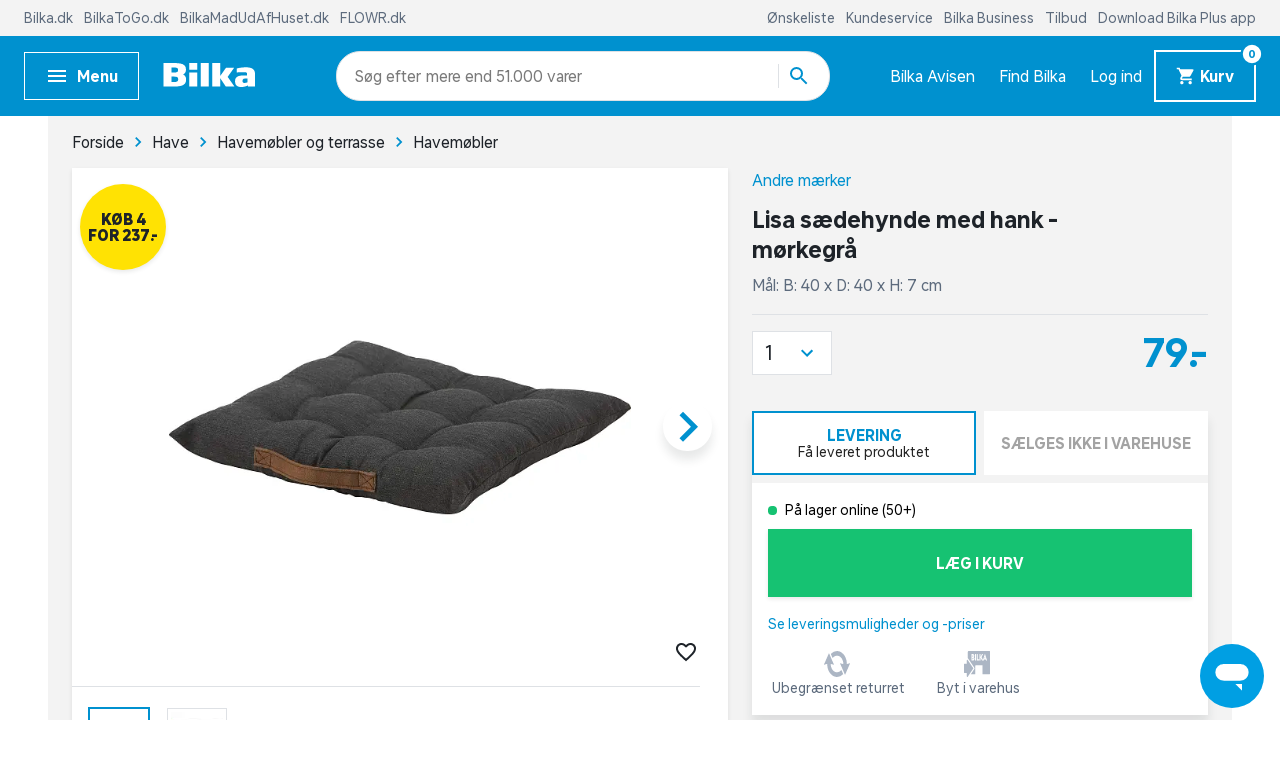

--- FILE ---
content_type: text/html; charset=UTF-8
request_url: https://www.bilka.dk/produkter/lisa-saedehynde-med-hank-moerkegraa/100551276/
body_size: 10817
content:
<!doctype html>
<html data-n-head-ssr lang="da" data-n-head="%7B%22lang%22:%7B%22ssr%22:%22da%22%7D%7D">
  <head>
    <title>Lisa sædehynde med hank - mørkegrå | Køb på Bilka.dk!</title><meta data-n-head="ssr" charset="utf-8"><meta data-n-head="ssr" httpequiv="X-UA-Compatible" content="IE=edge"><meta data-n-head="ssr" name="viewport" content="width=device-width,initial-scale=1"><meta data-n-head="ssr" name="google-site-verification" content="j90JU_zSBDVrh3a1i3d8y0h2YPoXXLZmqoErfpsQzJs"><meta data-n-head="ssr" data-hid="metaDescription" name="description" content="Køb Lisa sædehynde med hank - mørkegrå To-go hynden er til dig, som godt kan lide at . | Bilka.dk – masser af gode tilbud"><meta data-n-head="ssr" data-hid="ogTitle" property="og:title" content="Lisa sædehynde med hank - mørkegrå | Køb på Bilka.dk!"><meta data-n-head="ssr" data-hid="ogDescription" property="og:description" content="Køb Lisa sædehynde med hank - mørkegrå To-go hynden er til dig, som godt kan lide at . | Bilka.dk – masser af gode tilbud"><meta data-n-head="ssr" data-hid="ogImage" property="og:image" content="https://digitalassets.sallinggroup.com/image/upload/e_trim/b_white,c_pad,e_sharpen:80,f_auto,q_auto,w_464,h_464/23b19750-8f31-4a45-9211-6eab06c31da5?w=1200&ar=1.9:1&fit=crop&auto=format&fm=jpg"><link data-n-head="ssr" rel="apple-touch-icon" type="image/" href="/img/icons/apple-touch-icon.png"><link data-n-head="ssr" rel="icon" type="image/png" sizes="32x32" href="/img/icons/favicon-32x32.png"><link data-n-head="ssr" rel="icon" type="image/png" sizes="16x16" href="/img/icons/favicon-16x16.png"><link data-n-head="ssr" rel="icon" href="/favicon.ico"><link data-n-head="ssr" rel="preload" as="style" href="/fonts/fonts.css"><link data-n-head="ssr" rel="stylesheet" href="/fonts/fonts.css"><link data-n-head="ssr" rel="preload" as="font" href="/fonts/BilkaUISansVF.woff2" type="font/woff2" crossorigin="anonymous"><link data-n-head="ssr" rel="preload" as="font" href="/fonts/icons.woff2" type="font/woff2" crossorigin="anonymous"><link data-n-head="ssr" rel="canonical" href="https://www.bilka.dk/produkter/lisa-saedehynde-med-hank-moerkegraa/100551276/"><script data-n-head="ssr" data-hid="googleTagManager">!function(e,t,a,g){e[g]=e[g]||[],e[g].push({"gtm.start":(new Date).getTime(),event:"gtm.js"});e=t.getElementsByTagName(a)[0],g=t.createElement(a);g.async=!0,g.src="https://www.googletagmanager.com/gtm.js?id=GTM-K8NLS4G&gtm_auth=IHjAu7O70yEtg5bt8XNm0A&gtm_preview=env-2&gtm_cookies_win=x",e.parentNode.insertBefore(g,e)}(window,document,"script","dataLayer")</script><script data-n-head="ssr" async id="CookieConsent" type="text/javascript" src="https://policy.app.cookieinformation.com/uc.js" data-culture="DA" data-gcm-version="2.0"></script><script data-n-head="ssr" type="text/javascript" src="/browser.js" defer></script><script data-n-head="ssr" type="text/javascript" src="/errorHandler.js" defer></script><script data-n-head="ssr" data-hid="testVariant">window.testVariant="original"</script><noscript data-n-head="ssr" data-hid="noScriptGtm"><iframe src="https://www.googletagmanager.com/ns.html?id=GTM-K8NLS4G&gtm_auth=IHjAu7O70yEtg5bt8XNm0A&gtm_preview=env-2&gtm_cookies_win=x" height="0" width="0" style="display:none;visibility:hidden"></iframe></noscript><noscript data-n-head="ssr" data-hid="noScriptMessage"><strong>We're sorry but bilka doesn't work properly without JavaScript enabled. Please enable it to continue.</strong></noscript><link rel="stylesheet" href="/_nuxt/vendors.app.css"><link rel="stylesheet" href="/_nuxt/app.css"><link rel="stylesheet" href="/_nuxt/product.css">
  </head>
  <body>
    <div data-server-rendered="true" id="__nuxt"><!----><div id="__layout"><div data-app="true" id="app" class="v-application v-application--is-ltr theme--light" data-v-2d173b1b><div class="v-application--wrap"><header class="d-flex flex-column" data-v-da1b48b6><div class="eyebrow-menu d-none d-lg-flex" data-v-da1b48b6><!----></div> <div class="header-content" data-v-da1b48b6><div class="container header-row d-flex align-center" data-v-da1b48b6><span class="flex flex-shrink-0 flex-grow-0" data-v-da1b48b6><button type="button" color="primary" text="" class="v-app-bar__nav-icon hidden-lg-and-up menu-toggle-mobile v-btn v-btn--flat v-btn--icon v-btn--round v-btn--text theme--light v-size--default primary--text" data-v-da1b48b6><span class="v-btn__content"><svg xmlns="http://www.w3.org/2000/svg" class="icon sprite-icons icon icon-color-white" data-v-6bd4c293 data-v-6bd4c293 data-v-da1b48b6><use href="/_nuxt/7ab97543f994d7ed2b8c4f58bb7faad4.svg#i-menu" xlink:href="/_nuxt/7ab97543f994d7ed2b8c4f58bb7faad4.svg#i-menu" data-v-6bd4c293 data-v-6bd4c293></use></svg></span></button> <button type="button" class="bold hidden-md-and-down ml-0 mr-6 menu-toggle-desktop v-btn v-btn--depressed v-btn--flat v-btn--outlined theme--light v-size--small primary--text" data-v-da1b48b6><span class="v-btn__content"><svg xmlns="http://www.w3.org/2000/svg" class="mr-2 menu-icon fixed-width icon sprite-icons icon icon-color-white" data-v-6bd4c293 data-v-6bd4c293 data-v-da1b48b6><use href="/_nuxt/7ab97543f994d7ed2b8c4f58bb7faad4.svg#i-menu" xlink:href="/_nuxt/7ab97543f994d7ed2b8c4f58bb7faad4.svg#i-menu" data-v-6bd4c293 data-v-6bd4c293></use></svg> <span class="menu-text" data-v-da1b48b6>
            Menu
          </span></span></button></span> <div class="v-toolbar__title flex flex-shrink-0 flex-grow-0" data-v-da1b48b6 data-v-da1b48b6><a href="/" class="d-block nuxt-link-active" data-v-da1b48b6><img src="/img/bilka-logo--inverted.svg" width="93" height="24.86" data-v-da1b48b6></a></div> <div class="top-header-row-search flex flex-grow-1 flex-shrink-1 mx-xl-12 mx-lg-0 mx-md-4" data-v-da1b48b6><div class="search-field" data-v-35a305f0 data-v-da1b48b6><div class="v-overlay theme--dark" style="z-index:5" data-v-35a305f0><div class="v-overlay__scrim" style="opacity:0;background-color:#212121;border-color:#212121"></div></div> <div class="search-input-wrapper" data-v-6b92540a data-v-35a305f0><div class="search-input" data-v-6b92540a><!----> <input name="search" type="search" aria-label="Søg" aria-autocomplete="both" aria-haspopup="false" role="combobox" placeholder="Søg efter" autocomplete="off" class="search-input-field" style="min-width:71px" data-v-6b92540a> <div class="animated-search-input-labels d-flex" data-v-6314f169 data-v-6b92540a><div class="list-wrapper" data-v-6314f169><ol class="pa-0" data-v-6314f169><li class="label label__animated" data-v-6314f169><span data-v-6314f169>produkter</span></li> <li class="label label__animated" data-v-6314f169><span data-v-6314f169>kategorier</span></li> <li class="label label__animated" data-v-6314f169><span data-v-6314f169>
          mere end 51.000 varer</span></li></ol></div></div> <!----> <div class="search-input-append" data-v-6b92540a><button data-v-6b92540a data-v-35a305f0><svg xmlns="http://www.w3.org/2000/svg" class="icon sprite-icons icon icon-color-primary" data-v-6bd4c293 data-v-6bd4c293 data-v-35a305f0><use href="/_nuxt/7ab97543f994d7ed2b8c4f58bb7faad4.svg#i-search" xlink:href="/_nuxt/7ab97543f994d7ed2b8c4f58bb7faad4.svg#i-search" data-v-6bd4c293 data-v-6bd4c293></use></svg></button></div></div> <!----></div></div></div> <div class="hidden-lg-and-up navigation-phone flex flex-grow-0 flex-shrink-0" data-v-da1b48b6><span class="hidden-lg-and-up" data-v-da1b48b6><button type="button" class="v-btn v-btn--flat v-btn--icon v-btn--round theme--light v-size--default" data-v-da1b48b6><span class="v-btn__content"><svg xmlns="http://www.w3.org/2000/svg" class="icon sprite-icons icon icon-color-white" data-v-6bd4c293 data-v-6bd4c293 data-v-da1b48b6><use href="/_nuxt/7ab97543f994d7ed2b8c4f58bb7faad4.svg#i-favorite" xlink:href="/_nuxt/7ab97543f994d7ed2b8c4f58bb7faad4.svg#i-favorite" data-v-6bd4c293 data-v-6bd4c293></use></svg></span></button></span> <a href="/bilkaavisen/" class="hidden-lg-and-down v-btn v-btn--flat v-btn--icon v-btn--round v-btn--router theme--light v-size--default" data-v-da1b48b6><span class="v-btn__content"><svg xmlns="http://www.w3.org/2000/svg" class="icon sprite-icons icon icon-color-white" data-v-6bd4c293 data-v-6bd4c293 data-v-da1b48b6><use href="/_nuxt/7ab97543f994d7ed2b8c4f58bb7faad4.svg#i-import-contacts" xlink:href="/_nuxt/7ab97543f994d7ed2b8c4f58bb7faad4.svg#i-import-contacts" data-v-6bd4c293 data-v-6bd4c293></use></svg></span></a> <a href="/kundeservice/info/find-din-bilka/c/find-din-bilka/" class="hidden-lg-and-down v-btn v-btn--flat v-btn--icon v-btn--round v-btn--router theme--light v-size--default" data-v-da1b48b6><span class="v-btn__content"><svg xmlns="http://www.w3.org/2000/svg" class="icon sprite-icons icon icon-color-white" data-v-6bd4c293 data-v-6bd4c293 data-v-da1b48b6><use href="/_nuxt/7ab97543f994d7ed2b8c4f58bb7faad4.svg#i-place" xlink:href="/_nuxt/7ab97543f994d7ed2b8c4f58bb7faad4.svg#i-place" data-v-6bd4c293 data-v-6bd4c293></use></svg></span></a> <a href="/signin" class="v-btn v-btn--flat v-btn--icon v-btn--round v-btn--router theme--light v-size--default" data-v-da1b48b6><span class="v-btn__content"><svg xmlns="http://www.w3.org/2000/svg" class="icon sprite-icons icon icon-color-white" data-v-6bd4c293 data-v-6bd4c293 data-v-da1b48b6><use href="/_nuxt/7ab97543f994d7ed2b8c4f58bb7faad4.svg#i-person" xlink:href="/_nuxt/7ab97543f994d7ed2b8c4f58bb7faad4.svg#i-person" data-v-6bd4c293 data-v-6bd4c293></use></svg></span></a> <span class="v-badge v-badge--bordered v-badge--overlap theme--light" data-v-da1b48b6> <a href="/kurv" class="v-btn v-btn--flat v-btn--icon v-btn--round v-btn--router v-btn--text theme--light v-size--default" data-v-da1b48b6><span class="v-btn__content"><svg xmlns="http://www.w3.org/2000/svg" class="icon sprite-icons icon icon-color-white" data-v-6bd4c293 data-v-6bd4c293 data-v-da1b48b6><use href="/_nuxt/7ab97543f994d7ed2b8c4f58bb7faad4.svg#i-shopping-cart" xlink:href="/_nuxt/7ab97543f994d7ed2b8c4f58bb7faad4.svg#i-shopping-cart" data-v-6bd4c293 data-v-6bd4c293></use></svg></span></a><span class="v-badge__wrapper"><span aria-atomic="true" aria-label="Badge" aria-live="polite" role="status" class="v-badge__badge white" style="bottom:calc(100% - 20px);left:calc(100% - 12px);right:auto;top:auto"><span class="cart-length" data-v-da1b48b6>0</span></span></span></span></div> <div class="hidden-lg-and-down navigation-desktop flex flex-grow-0 flex-shrink-0 align-center d-lg-flex" data-v-da1b48b6><div class="d-flex" data-v-da1b48b6><a href="/bilkaavisen/" class="link" data-v-da1b48b6>
            Bilka Avisen
          </a> <a href="/kundeservice/info/find-din-bilka/c/find-din-bilka/" class="link" data-v-da1b48b6>
            Find Bilka
          </a> <a href="/signin" class="link" data-v-da1b48b6>
            Log ind
          </a></div> <span class="v-badge hidden-md-and-down cart-button-desktop v-badge--bordered v-badge--overlap theme--light" data-v-da1b48b6> <a href="/kurv" class="bold mr-0 cart-button v-btn v-btn--depressed v-btn--router theme--light v-size--small primary" data-v-da1b48b6><span class="v-btn__content"><svg xmlns="http://www.w3.org/2000/svg" class="mr-1 cart-icon fixed-width icon sprite-icons icon icon-color-white" style="width:20px;height:20px" data-v-6bd4c293 data-v-6bd4c293 data-v-da1b48b6><use href="/_nuxt/7ab97543f994d7ed2b8c4f58bb7faad4.svg#i-shopping-cart" xlink:href="/_nuxt/7ab97543f994d7ed2b8c4f58bb7faad4.svg#i-shopping-cart" data-v-6bd4c293 data-v-6bd4c293></use></svg> <span class="cart-button-desktop__text" data-v-da1b48b6>
              Kurv
            </span></span></a><span class="v-badge__wrapper"><span aria-atomic="true" aria-label="Badge" aria-live="polite" role="status" class="v-badge__badge white" style="bottom:calc(100% - 12px);left:calc(100% - 12px);right:auto;top:auto"><span class="cart-length" data-v-da1b48b6>0</span></span></span></span></div></div> <div class="header-row hidden-lg-and-up" data-v-da1b48b6><div class="bottom-header-row-search px-4" data-v-da1b48b6><div class="search-field overlay" data-v-35a305f0 data-v-da1b48b6><div class="v-overlay theme--dark" style="z-index:5" data-v-35a305f0><div class="v-overlay__scrim" style="opacity:0;background-color:#212121;border-color:#212121"></div></div> <div class="search-input-wrapper" data-v-6b92540a data-v-35a305f0><div class="search-input" data-v-6b92540a><!----> <input name="search" type="search" aria-label="Søg" aria-autocomplete="both" aria-haspopup="false" role="combobox" placeholder="Søg efter" autocomplete="off" class="search-input-field" style="min-width:71px" data-v-6b92540a> <div class="animated-search-input-labels d-flex" data-v-6314f169 data-v-6b92540a><div class="list-wrapper" data-v-6314f169><ol class="pa-0" data-v-6314f169><li class="label label__animated" data-v-6314f169><span data-v-6314f169>produkter</span></li> <li class="label label__animated" data-v-6314f169><span data-v-6314f169>kategorier</span></li> <li class="label label__animated" data-v-6314f169><span data-v-6314f169>
          mere end 51.000 varer</span></li></ol></div></div> <!----> <div class="search-input-append" data-v-6b92540a><button data-v-6b92540a data-v-35a305f0><svg xmlns="http://www.w3.org/2000/svg" class="icon sprite-icons icon icon-color-primary" data-v-6bd4c293 data-v-6bd4c293 data-v-35a305f0><use href="/_nuxt/7ab97543f994d7ed2b8c4f58bb7faad4.svg#i-search" xlink:href="/_nuxt/7ab97543f994d7ed2b8c4f58bb7faad4.svg#i-search" data-v-6bd4c293 data-v-6bd4c293></use></svg></button></div></div> <!----></div></div></div></div></div> <div id="infobar" class="alerts__wrapper" data-v-ef413962 data-v-da1b48b6></div></header> <div class="fake-header__wrapper" data-v-da1b48b6><div class="fake-header" data-v-da1b48b6></div> <div id="infobar" class="alerts__wrapper" data-v-ef413962 data-v-da1b48b6></div></div> <main class="v-content" style="padding-top:0;padding-right:0;padding-bottom:0;padding-left:0"><div class="v-content__wrap"><div class="container pa-0 container--fluid"><div class="slot-wrapper"><div data-v-74ae88d2 data-v-2d173b1b><div id="product-view" data-v-74ae88d2 data-v-74ae88d2><section class="product-display pb-0" data-v-74ae88d2><div class="container" data-v-74ae88d2><div class="breadcrumbs-container d-flex align-center" data-v-16ea3976 data-v-74ae88d2><ul class="v-breadcrumbs px-0 ma-0 theme--light" data-v-16ea3976><li data-v-16ea3976><a href="/" class="v-breadcrumbs__item"><div data-v-16ea3976>Forside</div></a></li><li class="v-breadcrumbs__divider"><svg xmlns="http://www.w3.org/2000/svg" class="fixed-width divider-icon icon sprite-icons icon icon-color-primary" data-v-6bd4c293 data-v-6bd4c293 data-v-16ea3976><use href="/_nuxt/7ab97543f994d7ed2b8c4f58bb7faad4.svg#i-keyboard-arrow-right" xlink:href="/_nuxt/7ab97543f994d7ed2b8c4f58bb7faad4.svg#i-keyboard-arrow-right" data-v-6bd4c293 data-v-6bd4c293></use></svg></li><li data-v-16ea3976><a href="/c/hus-og-have/" class="v-breadcrumbs__item"><div data-v-16ea3976>Have</div></a></li><li class="v-breadcrumbs__divider"><svg xmlns="http://www.w3.org/2000/svg" class="fixed-width divider-icon icon sprite-icons icon icon-color-primary" data-v-6bd4c293 data-v-6bd4c293 data-v-16ea3976><use href="/_nuxt/7ab97543f994d7ed2b8c4f58bb7faad4.svg#i-keyboard-arrow-right" xlink:href="/_nuxt/7ab97543f994d7ed2b8c4f58bb7faad4.svg#i-keyboard-arrow-right" data-v-6bd4c293 data-v-6bd4c293></use></svg></li><li data-v-16ea3976><a href="/have/havemoebler-og-terrasse/pl/terrasse-og-havemoebler/" class="v-breadcrumbs__item"><div data-v-16ea3976>Havemøbler og terrasse</div></a></li><li class="v-breadcrumbs__divider"><svg xmlns="http://www.w3.org/2000/svg" class="fixed-width divider-icon icon sprite-icons icon icon-color-primary" data-v-6bd4c293 data-v-6bd4c293 data-v-16ea3976><use href="/_nuxt/7ab97543f994d7ed2b8c4f58bb7faad4.svg#i-keyboard-arrow-right" xlink:href="/_nuxt/7ab97543f994d7ed2b8c4f58bb7faad4.svg#i-keyboard-arrow-right" data-v-6bd4c293 data-v-6bd4c293></use></svg></li><li data-v-16ea3976><a href="/have/havemoebler-og-terrasse/havemoebler/pl/havemoebler/" class="v-breadcrumbs__item"><div data-v-16ea3976>Havemøbler</div></a></li></ul> <script type="application/ld+json" data-v-16ea3976>{
  "@context": "https://schema.org",
  "@type": "BreadcrumbList",
  "itemListElement": [
    {
      "@type": "ListItem",
      "position": 1,
      "name": "Forside",
      "item": "https://www.bilka.dk/"
    },
    {
      "@type": "ListItem",
      "position": 2,
      "name": "Have",
      "item": "https://www.bilka.dk/c/hus-og-have/"
    },
    {
      "@type": "ListItem",
      "position": 3,
      "name": "Havemøbler og terrasse",
      "item": "https://www.bilka.dk/have/havemoebler-og-terrasse/pl/terrasse-og-havemoebler/"
    },
    {
      "@type": "ListItem",
      "position": 4,
      "name": "Havemøbler",
      "item": "https://www.bilka.dk/have/havemoebler-og-terrasse/havemoebler/pl/havemoebler/"
    }
  ]
}</script></div> <div class="row" data-v-74ae88d2><div class="col-md-7 col-12" data-v-74ae88d2><div class="no-sm-elevation anti-container-sm v-card v-sheet theme--light" data-v-74ae88d2><div class="stickers ss01-price" data-v-7406ada3 data-v-74ae88d2><!----> <!----></div> <!----> <div class="product-gallery" data-v-f62edb1c data-v-74ae88d2><div class="gallery" data-v-f62edb1c><span class="wishlist-toggle wishlist__container small" data-v-0874865a data-v-f62edb1c><button type="button" class="toggle-btn wishlist-tracking v-btn v-btn--flat v-btn--icon v-btn--round v-btn--text theme--light v-size--x-small" data-v-0874865a><span class="v-btn__content"><svg xmlns="http://www.w3.org/2000/svg" class="wishlist-tracking icon sprite-icons icon icon-color-dark-grey" data-v-6bd4c293 data-v-6bd4c293 data-v-0874865a><use href="/_nuxt/7ab97543f994d7ed2b8c4f58bb7faad4.svg#i-favorite-border" xlink:href="/_nuxt/7ab97543f994d7ed2b8c4f58bb7faad4.svg#i-favorite-border" data-v-6bd4c293 data-v-6bd4c293></use></svg></span></button></span> <div class="swiper carousel swiper-container direction-horizontal gallery-top gallery-top-179997" data-v-1c9ffcb4 data-v-f62edb1c><div class="swiper__wrapper" data-v-1c9ffcb4><div class="swiper-slide d-flex flex-column swiper__item" data-v-1c9ffcb4><div class="inner" data-v-1c9ffcb4><div class="image__wrapper gallery-image gallery-image--horizontal" data-v-2076b066 data-v-179a3083 data-v-f62edb1c><div class="image__sizer" style="padding-bottom:76.923%" data-v-2076b066></div> <div class="image__container contain" data-v-2076b066><picture data-v-2076b066><source srcset="https://digitalassets.sallinggroup.com/image/upload/e_trim:2/w_287,h_287,c_pad,ar_1.3,q_60,f_auto,b_white,e_sharpen:80/23b19750-8f31-4a45-9211-6eab06c31da5, https://digitalassets.sallinggroup.com/image/upload/e_trim:2/w_287,h_287,c_pad,dpr_2.0,ar_1.3,q_40,f_auto,b_white,e_sharpen:80/23b19750-8f31-4a45-9211-6eab06c31da5 2x" media="(max-width: 479px)" data-v-2076b066> <source srcset="https://digitalassets.sallinggroup.com/image/upload/e_trim:2/w_326,h_326,c_pad,ar_1.3,q_60,f_auto,b_white,e_sharpen:80/23b19750-8f31-4a45-9211-6eab06c31da5, https://digitalassets.sallinggroup.com/image/upload/e_trim:2/w_326,h_326,c_pad,dpr_2.0,ar_1.3,q_40,f_auto,b_white,e_sharpen:80/23b19750-8f31-4a45-9211-6eab06c31da5 2x" media="(max-width: 767px)" data-v-2076b066> <source srcset="https://digitalassets.sallinggroup.com/image/upload/e_trim:2/w_372,h_372,c_pad,ar_1.3,q_60,f_auto,b_white,e_sharpen:80/23b19750-8f31-4a45-9211-6eab06c31da5, https://digitalassets.sallinggroup.com/image/upload/e_trim:2/w_372,h_372,c_pad,dpr_2.0,ar_1.3,q_40,f_auto,b_white,e_sharpen:80/23b19750-8f31-4a45-9211-6eab06c31da5 2x" media="(max-width: 991px)" data-v-2076b066> <source srcset="https://digitalassets.sallinggroup.com/image/upload/e_trim:2/w_588,h_588,c_pad,ar_1.3,q_60,f_auto,b_white,e_sharpen:80/23b19750-8f31-4a45-9211-6eab06c31da5, https://digitalassets.sallinggroup.com/image/upload/e_trim:2/w_588,h_588,c_pad,dpr_2.0,ar_1.3,q_40,f_auto,b_white,e_sharpen:80/23b19750-8f31-4a45-9211-6eab06c31da5 2x" media="(max-width: 1199px)" data-v-2076b066> <source srcset="https://digitalassets.sallinggroup.com/image/upload/e_trim:2/w_588,h_588,c_pad,ar_1.3,q_60,f_auto,b_white,e_sharpen:80/23b19750-8f31-4a45-9211-6eab06c31da5, https://digitalassets.sallinggroup.com/image/upload/e_trim:2/w_588,h_588,c_pad,dpr_2.0,ar_1.3,q_40,f_auto,b_white,e_sharpen:80/23b19750-8f31-4a45-9211-6eab06c31da5 2x" media="(min-width: 1200px)" data-v-2076b066> <img src="https://digitalassets.sallinggroup.com/image/upload/e_trim:2/w_287,h_287,c_pad,ar_1.3,q_60,f_auto,b_white,e_sharpen:80/23b19750-8f31-4a45-9211-6eab06c31da5" srcset="https://digitalassets.sallinggroup.com/image/upload/e_trim:2/w_287,h_287,c_pad,ar_1.3,q_60,f_auto,b_white,e_sharpen:80/23b19750-8f31-4a45-9211-6eab06c31da5, https://digitalassets.sallinggroup.com/image/upload/e_trim:2/w_287,h_287,c_pad,dpr_2.0,ar_1.3,q_40,f_auto,b_white,e_sharpen:80/23b19750-8f31-4a45-9211-6eab06c31da5 2x" alt="Lisa sædehynde med hank - mørkegrå" class="image" data-v-2076b066></picture> <!----></div> <!----></div></div></div><div class="swiper-slide d-flex flex-column swiper__item" data-v-1c9ffcb4><div class="inner" data-v-1c9ffcb4><div class="image__wrapper gallery-image gallery-image--horizontal" data-v-2076b066 data-v-179a3083 data-v-f62edb1c><div class="image__sizer" style="padding-bottom:76.923%" data-v-2076b066></div> <div class="image__container contain" data-v-2076b066><picture data-v-2076b066><source srcset="https://digitalassets.sallinggroup.com/image/upload/e_trim:2/w_287,h_287,c_pad,ar_1.3,q_60,f_auto,b_white,e_sharpen:80/42c9ffad-f9c4-4a54-991c-4bfc08c74467, https://digitalassets.sallinggroup.com/image/upload/e_trim:2/w_287,h_287,c_pad,dpr_2.0,ar_1.3,q_40,f_auto,b_white,e_sharpen:80/42c9ffad-f9c4-4a54-991c-4bfc08c74467 2x" media="(max-width: 479px)" data-v-2076b066> <source srcset="https://digitalassets.sallinggroup.com/image/upload/e_trim:2/w_326,h_326,c_pad,ar_1.3,q_60,f_auto,b_white,e_sharpen:80/42c9ffad-f9c4-4a54-991c-4bfc08c74467, https://digitalassets.sallinggroup.com/image/upload/e_trim:2/w_326,h_326,c_pad,dpr_2.0,ar_1.3,q_40,f_auto,b_white,e_sharpen:80/42c9ffad-f9c4-4a54-991c-4bfc08c74467 2x" media="(max-width: 767px)" data-v-2076b066> <source srcset="https://digitalassets.sallinggroup.com/image/upload/e_trim:2/w_372,h_372,c_pad,ar_1.3,q_60,f_auto,b_white,e_sharpen:80/42c9ffad-f9c4-4a54-991c-4bfc08c74467, https://digitalassets.sallinggroup.com/image/upload/e_trim:2/w_372,h_372,c_pad,dpr_2.0,ar_1.3,q_40,f_auto,b_white,e_sharpen:80/42c9ffad-f9c4-4a54-991c-4bfc08c74467 2x" media="(max-width: 991px)" data-v-2076b066> <source srcset="https://digitalassets.sallinggroup.com/image/upload/e_trim:2/w_588,h_588,c_pad,ar_1.3,q_60,f_auto,b_white,e_sharpen:80/42c9ffad-f9c4-4a54-991c-4bfc08c74467, https://digitalassets.sallinggroup.com/image/upload/e_trim:2/w_588,h_588,c_pad,dpr_2.0,ar_1.3,q_40,f_auto,b_white,e_sharpen:80/42c9ffad-f9c4-4a54-991c-4bfc08c74467 2x" media="(max-width: 1199px)" data-v-2076b066> <source srcset="https://digitalassets.sallinggroup.com/image/upload/e_trim:2/w_588,h_588,c_pad,ar_1.3,q_60,f_auto,b_white,e_sharpen:80/42c9ffad-f9c4-4a54-991c-4bfc08c74467, https://digitalassets.sallinggroup.com/image/upload/e_trim:2/w_588,h_588,c_pad,dpr_2.0,ar_1.3,q_40,f_auto,b_white,e_sharpen:80/42c9ffad-f9c4-4a54-991c-4bfc08c74467 2x" media="(min-width: 1200px)" data-v-2076b066> <!----></picture> <!----></div> <!----></div></div></div> </div> <!----> <div slot="button-prev" class="swiper__button-prev navigation-button prev" data-v-1c9ffcb4><i aria-hidden="true" class="v-icon notranslate material-icons material-icons theme--light blue--text" style="font-size:60px" data-v-1c9ffcb4>keyboard_arrow_left</i></div> <div slot="button-next" class="swiper__button-next navigation-button next" data-v-1c9ffcb4><i aria-hidden="true" class="v-icon notranslate material-icons material-icons theme--light blue--text" style="font-size:60px" data-v-1c9ffcb4>keyboard_arrow_right</i></div></div></div> <div class="thumbnails" data-v-f62edb1c><hr role="separator" aria-orientation="horizontal" class="mr-7 hidden-md-and-down v-divider theme--light" data-v-f62edb1c> <div class="thumbnails-container" data-v-f62edb1c><!----> <div class="swiper carousel swiper-container gallery-thumbs image-thumbs hide-controls direction-horizontal images-only" data-v-1c9ffcb4 data-v-f62edb1c><div class="swiper__wrapper" data-v-1c9ffcb4><div class="swiper-slide d-flex flex-column swiper__item" data-v-1c9ffcb4><div class="inner" data-v-1c9ffcb4><div class="thumb-container thumb-container__active" data-v-1c9ffcb4 data-v-f62edb1c><div class="image__wrapper hidden-sm-and-down" data-v-2076b066 data-v-179a3083 data-v-f62edb1c><div class="image__sizer" style="padding-bottom:100%" data-v-2076b066></div> <div class="image__container contain" data-v-2076b066><picture data-v-2076b066><!----> <img src="https://digitalassets.sallinggroup.com/image/upload/e_trim:2/w_70,h_70,c_pad,ar_1,q_60,f_auto,b_white,e_sharpen:80/23b19750-8f31-4a45-9211-6eab06c31da5" srcset="https://digitalassets.sallinggroup.com/image/upload/e_trim:2/w_70,h_70,c_pad,ar_1,q_60,f_auto,b_white,e_sharpen:80/23b19750-8f31-4a45-9211-6eab06c31da5" alt="Lisa sædehynde med hank - mørkegrå" class="image" data-v-2076b066></picture> <!----></div> <!----></div> <div class="mobile-thumb__wrapper hidden-md-and-up" data-v-1c9ffcb4 data-v-f62edb1c><div class="mobile-thumb" data-v-1c9ffcb4 data-v-f62edb1c></div></div></div></div></div><div class="swiper-slide d-flex flex-column swiper__item" data-v-1c9ffcb4><div class="inner" data-v-1c9ffcb4><div class="thumb-container" data-v-1c9ffcb4 data-v-f62edb1c><div class="image__wrapper hidden-sm-and-down" data-v-2076b066 data-v-179a3083 data-v-f62edb1c><div class="image__sizer" style="padding-bottom:100%" data-v-2076b066></div> <div class="image__container contain" data-v-2076b066><picture data-v-2076b066><!----> <img src="https://digitalassets.sallinggroup.com/image/upload/e_trim:2/w_70,h_70,c_pad,ar_1,q_60,f_auto,b_white,e_sharpen:80/42c9ffad-f9c4-4a54-991c-4bfc08c74467" srcset="https://digitalassets.sallinggroup.com/image/upload/e_trim:2/w_70,h_70,c_pad,ar_1,q_60,f_auto,b_white,e_sharpen:80/42c9ffad-f9c4-4a54-991c-4bfc08c74467" alt="Lisa sædehynde med hank - mørkegrå" class="image" data-v-2076b066></picture> <!----></div> <!----></div> <div class="mobile-thumb__wrapper hidden-md-and-up" data-v-1c9ffcb4 data-v-f62edb1c><div class="mobile-thumb" data-v-1c9ffcb4 data-v-f62edb1c></div></div></div></div></div> </div> <!----> <div slot="button-prev" class="swiper__button-prev navigation-button prev" style="display:none" data-v-1c9ffcb4><i aria-hidden="true" class="v-icon notranslate material-icons material-icons theme--light blue--text" style="font-size:60px" data-v-1c9ffcb4>keyboard_arrow_left</i></div> <div slot="button-next" class="swiper__button-next navigation-button next" style="display:none" data-v-1c9ffcb4><i aria-hidden="true" class="v-icon notranslate material-icons material-icons theme--light blue--text" style="font-size:60px" data-v-1c9ffcb4>keyboard_arrow_right</i></div></div> <!----> <!----> <!----> <!----></div></div></div> <div role="dialog" class="v-dialog__container product-dialog" data-v-74ae88d2><!----></div></div> <div class="container hidden-sm-and-down px-0" data-v-32371006 data-v-32371006 data-v-74ae88d2><!----> <div data-v-32371006><div class="panel-wrapper" data-v-32371006><div id="description-anchor" class="product-panel-mobile description-section" data-v-2e20bf17 data-v-32371006><div class="v-item-group theme--light v-expansion-panels" data-v-2e20bf17><div aria-expanded="false" class="v-expansion-panel" data-v-2e20bf17><button type="button" class="v-expansion-panel-header" data-v-2e20bf17>Beskrivelse<div class="v-expansion-panel-header__icon"><i aria-hidden="true" class="v-icon notranslate material-icons theme--light">keyboard_arrow_down</i></div></button> <!----></div></div></div></div></div><div data-v-32371006><div class="panel-wrapper" data-v-32371006><div id="specs-anchor" class="product-panel-mobile" data-v-2e20bf17 data-v-32371006><div class="v-item-group theme--light v-expansion-panels" data-v-2e20bf17><div aria-expanded="false" class="v-expansion-panel" data-v-2e20bf17><button type="button" class="v-expansion-panel-header" data-v-2e20bf17>Specifikationer<div class="v-expansion-panel-header__icon"><i aria-hidden="true" class="v-icon notranslate material-icons theme--light">keyboard_arrow_down</i></div></button> <!----></div></div></div></div></div></div></div> <div class="product-details-wrapper pl-md-4 col-md-5 col-12" data-v-74ae88d2><div id="product-view-details" class="product-details px-0" data-v-017a0896 data-v-74ae88d2><div class="product-details-top" data-v-017a0896><div class="brand mb-2 mb-lg-3 d-flex justify-space-between" data-v-017a0896><div data-v-017a0896>
        Andre mærker
      </div></div> <h1 class="product__headline d-block" data-v-017a0896>Lisa sædehynde med hank - mørkegrå</h1> <div class="summary mt-2" data-v-017a0896><div class="summary__text grey--text font-weight-regular" data-v-017a0896>Mål: B: 40 x D: 40 x H: 7 cm</div></div> <!----> <div data-v-b1665ece data-v-017a0896><!----> </div> <!----> <!----> <!----></div> <!----><!----><!----><!----><!----><!----><!----> <!----></div></div></div></div></section> <section class="content pb-2 product-view__content" data-v-74ae88d2><!----> <!----> <div class="container hidden-md-and-up" data-v-32371006 data-v-32371006 data-v-74ae88d2><div class="tabs" data-v-32371006><div class="tabs__header d-flex" data-v-32371006><span id="description-anchor" class="h3 tabs__button tabs__title py-4 px-6 font-weight-regular tabs__title--active" data-v-32371006>
        Beskrivelse
      </span><span id="specs-anchor" class="h3 tabs__button tabs__title py-4 px-6 font-weight-regular" data-v-32371006>
        Specifikationer
      </span></div></div> <div data-v-32371006><div class="panel-wrapper" data-v-32371006><div id="description-anchor" class="product-panel-desktop description-section" data-v-2e20bf17 data-v-32371006><div class="title mb-4 mb-lg-8" data-v-2e20bf17><h2 class="product-panel-desktop__headline primary--text" data-v-2e20bf17>
      Beskrivelse
    </h2></div> <div data-v-2e20bf17><div class="product-panel-slot" style="height:400px" data-v-2e20bf17><div class="description-wrapper description" data-v-0be09966 data-v-32371006><div class="trimmed gradient-footer" data-v-0be09966><div class="description" data-v-0be09966>To-go hynden er til dig, som godt kan lide at være på farten. Med denne praktiske hynde med hank er det nemt lige at snuppe den, når man skal ud af døren. Hynden kan for eksempel tages med for at øge komforten på en skovtur, picnic eller grilltur på stranden.<br><br><b>Mål:</b><br>B: 40 x D: 40 x H: 7 cm<br><br><b>Polyester</b><br>Polyester er et syntetisk materiale, der kan tage form som uld og viskoselignende stoffer. På trods af, at polyester er et plastikprodukt, har det store fordele i anvendelsen, da stoffet hverken krøller eller krymper. Ikke mindst forlænger polyesteren faktisk holdbarheden for stoffet.<br><br><b>Vedligeholdelse polyester:</b><br>• Undgå statisk elektricitet ved at spraye stoffet med en blanding af vand og skyllemiddel. Du kan også med fordel bruge lidt skyllemiddel, når stoffet vaskes.<br>• De fleste pletter kan fjernes med lunkent vand eventuelt tilsat lidt opvaskemiddel. Undgå gennemvædning og benyt altid en ren bomuldsklud. Fjern altid pletten hurtigst muligt, inden den er trængt ind i fibrene. Polyester kan vaskes ved helt op til 40/60 ºC i hånden.</div> <!----></div> <div class="d-flex justify-center align-center primary--text expand-button" data-v-0be09966><span data-v-0be09966>Læs mere</span> <svg xmlns="http://www.w3.org/2000/svg" class="icon sprite-icons icon icon-color-primary" data-v-6bd4c293 data-v-6bd4c293 data-v-0be09966><use href="/_nuxt/7ab97543f994d7ed2b8c4f58bb7faad4.svg#i-keyboard-arrow-down" xlink:href="/_nuxt/7ab97543f994d7ed2b8c4f58bb7faad4.svg#i-keyboard-arrow-down" data-v-6bd4c293 data-v-6bd4c293></use></svg></div></div></div> <div class="d-flex justify-center align-center primary--text expand-button" data-v-2e20bf17><span data-v-2e20bf17>Se mere</span> <svg xmlns="http://www.w3.org/2000/svg" class="icon sprite-icons icon icon-color-primary" data-v-6bd4c293 data-v-6bd4c293 data-v-2e20bf17><use href="/_nuxt/7ab97543f994d7ed2b8c4f58bb7faad4.svg#i-keyboard-arrow-down" xlink:href="/_nuxt/7ab97543f994d7ed2b8c4f58bb7faad4.svg#i-keyboard-arrow-down" data-v-6bd4c293 data-v-6bd4c293></use></svg></div></div></div></div></div><div data-v-32371006><div class="panel-wrapper" data-v-32371006><div id="specs-anchor" class="product-panel-desktop" style="display:none" data-v-2e20bf17 data-v-32371006><div class="title mb-4 mb-lg-8" data-v-2e20bf17><h2 class="product-panel-desktop__headline primary--text" data-v-2e20bf17>
      Specifikationer
    </h2></div> <div data-v-2e20bf17><div class="product-panel-slot" style="height:400px" data-v-2e20bf17><div class="specs-wrapper" data-v-1dfc3458 data-v-32371006><div class="specification-table" data-v-1dfc3458><div class="v-data-table table theme--light" data-v-1dfc3458><div class="v-data-table__wrapper"><table><tbody data-v-1dfc3458><tr data-v-1dfc3458><td class="label" data-v-1dfc3458>ID</td> <td class="value" data-v-1dfc3458><span data-v-1dfc3458>90911251-EA</span> <span data-v-1dfc3458></span></td></tr><tr data-v-1dfc3458><td class="label" data-v-1dfc3458>Varenummer</td> <td class="value" data-v-1dfc3458><span data-v-1dfc3458>100551276</span> <span data-v-1dfc3458></span></td></tr><tr data-v-1dfc3458><td class="label" data-v-1dfc3458>Fabrikantens adresse</td> <td class="value" data-v-1dfc3458><span data-v-1dfc3458>ul. Turecka 36, 62-709 Malanów</span> <span data-v-1dfc3458></span></td></tr><tr data-v-1dfc3458><td class="label" data-v-1dfc3458>Fabrikantens navn</td> <td class="value" data-v-1dfc3458><span data-v-1dfc3458>Sun Garden Polska Sp. z o.o.sp.k.</span> <span data-v-1dfc3458></span></td></tr><tr data-v-1dfc3458><td class="label" data-v-1dfc3458>Fabrikantens webadresse</td> <td class="value" data-v-1dfc3458><span data-v-1dfc3458>www.sun-garden.eu</span> <span data-v-1dfc3458></span></td></tr></tbody></table></div></div> <!----></div></div></div> <div class="d-flex justify-center align-center primary--text expand-button" data-v-2e20bf17><span data-v-2e20bf17>Se mere</span> <svg xmlns="http://www.w3.org/2000/svg" class="icon sprite-icons icon icon-color-primary" data-v-6bd4c293 data-v-6bd4c293 data-v-2e20bf17><use href="/_nuxt/7ab97543f994d7ed2b8c4f58bb7faad4.svg#i-keyboard-arrow-down" xlink:href="/_nuxt/7ab97543f994d7ed2b8c4f58bb7faad4.svg#i-keyboard-arrow-down" data-v-6bd4c293 data-v-6bd4c293></use></svg></div></div></div></div></div></div></section> <section class="content-components" data-v-74ae88d2><!----> <!----> <!----></section> <div data-v-74ae88d2><script type="application/ld+json">{
  "@context": "https://schema.org",
  "@type": "Product",
  "sku": "90911251-EA",
  "gtin13": "5900246459868",
  "name": "Lisa sædehynde med hank - mørkegrå",
  "brand": "Andre mærker",
  "image": [
    "https://digitalassets.sallinggroup.com/image/upload/e_trim/b_white,c_pad,e_sharpen:80,f_auto,q_auto,w_464,h_464/23b19750-8f31-4a45-9211-6eab06c31da5",
    "https://digitalassets.sallinggroup.com/image/upload/e_trim/b_white,c_pad,e_sharpen:80,f_auto,q_auto,w_464,h_464/42c9ffad-f9c4-4a54-991c-4bfc08c74467"
  ],
  "description": "Mål: B: 40 x D: 40 x H: 7 cm",
  "offers": {
    "@type": "Offer",
    "availability": "https://schema.org/InStock",
    "url": "https://www.bilka.dk/produkter/lisa-saedehynde-med-hank-moerkegraa/100551276/",
    "price": 79,
    "priceCurrency": "DKK"
  }
}</script></div></div> <!----></div></div></div></div></main> <!----> <!----> <div class="notification-drawer" data-v-342553f6 data-v-8734964a><!----> <nav class="drawer-dialog__outer-container v-navigation-drawer v-navigation-drawer--close v-navigation-drawer--fixed v-navigation-drawer--is-mobile v-navigation-drawer--right v-navigation-drawer--temporary theme--light" style="height:100vh;top:0;transform:translateX(100%);width:612px" data-v-342553f6><div class="v-navigation-drawer__content"><div class="d-flex fill-height" data-v-342553f6><!----> <div class="drawer-dialog__wrapper d-flex flex-column" data-v-342553f6><div align="end" class="drawer-dialog__spacing justify-space-between d-flex pt-6 pb-2" data-v-342553f6><div class="d-flex align-end flex" data-v-342553f6><div data-v-342553f6><div class="d-flex grey--text" data-v-342553f6></div> <h2 class="text-left" data-v-342553f6>null varer tilføjet</h2></div> <a href="/kurv" class="px-4 display link" data-v-342553f6>0 totalt i kurven</a></div> <!----> <button type="button" class="close-button v-btn v-btn--flat v-btn--icon v-btn--round theme--dark v-size--default" data-v-342553f6><span class="v-btn__content"><svg xmlns="http://www.w3.org/2000/svg" class="icon sprite-icons icon icon-color-black" data-v-6bd4c293 data-v-6bd4c293 data-v-342553f6><use href="/_nuxt/7ab97543f994d7ed2b8c4f58bb7faad4.svg#i-close" xlink:href="/_nuxt/7ab97543f994d7ed2b8c4f58bb7faad4.svg#i-close" data-v-6bd4c293 data-v-6bd4c293></use></svg></span></button></div> <hr role="separator" aria-orientation="horizontal" class="mr-7 v-divider theme--light mb-6" data-v-342553f6> <div class="drawer-dialog__spacing slot pb-6 d-flex flex-column overflow" data-v-342553f6><!----> <div class="mt-3 ml-n7 mr-6" data-v-8734964a><hr role="separator" aria-orientation="horizontal" class="v-divider theme--light" data-v-8734964a></div> <!----> <div class="py-2" data-v-8734964a><div class="d-flex justify-center summary-text pb-4" data-v-8734964a><span class="products-in-cart" data-v-8734964a>0 produkter i kurven</span> <span class="px-1" data-v-8734964a>Total 0,00</span></div> <button type="button" id="notification-action-btn" class="xl success square ma-0 v-btn v-btn--block v-btn--depressed theme--light v-size--default" data-v-8734964a><span class="v-btn__content">
      Til kurven
    </span></button></div> <!----> <!----></div> <!----></div></div></div><div class="v-navigation-drawer__border"></div></nav></div> <div data-v-342553f6><!----> <nav class="drawer-dialog__outer-container v-navigation-drawer v-navigation-drawer--close v-navigation-drawer--fixed v-navigation-drawer--is-mobile v-navigation-drawer--right v-navigation-drawer--temporary theme--light" style="height:100vh;top:0;transform:translateX(100%);width:612px" data-v-342553f6><div class="v-navigation-drawer__content"><div class="d-flex fill-height" data-v-342553f6><!----> <div class="drawer-dialog__wrapper d-flex flex-column" data-v-342553f6><div align="end" class="drawer-dialog__spacing justify-space-between d-flex pt-6 pb-2" data-v-342553f6><div class="d-flex align-end flex" data-v-342553f6><div data-v-342553f6><div class="d-flex grey--text" data-v-342553f6></div> <h2 class="text-left" data-v-342553f6>Leveringsmuligheder</h2></div> <!----></div> <!----> <button type="button" class="close-button v-btn v-btn--flat v-btn--icon v-btn--round theme--dark v-size--default" data-v-342553f6><span class="v-btn__content"><svg xmlns="http://www.w3.org/2000/svg" class="icon sprite-icons icon icon-color-black" data-v-6bd4c293 data-v-6bd4c293 data-v-342553f6><use href="/_nuxt/7ab97543f994d7ed2b8c4f58bb7faad4.svg#i-close" xlink:href="/_nuxt/7ab97543f994d7ed2b8c4f58bb7faad4.svg#i-close" data-v-6bd4c293 data-v-6bd4c293></use></svg></span></button></div> <hr role="separator" aria-orientation="horizontal" class="mr-7 v-divider theme--light mb-6" data-v-342553f6> <div class="drawer-dialog__spacing slot pb-6 d-flex flex-column overflow" data-v-342553f6></div> <!----></div></div></div><div class="v-navigation-drawer__border"></div></nav></div> <div role="dialog" class="v-dialog__container" data-v-d383ea22><!----></div> <div data-v-342553f6><!----> <nav class="drawer-dialog__outer-container v-navigation-drawer v-navigation-drawer--close v-navigation-drawer--fixed v-navigation-drawer--right v-navigation-drawer--temporary theme--light" style="height:100vh;top:0;transform:translateX(100%);width:1428px" data-v-342553f6><div class="v-navigation-drawer__content"><div class="d-flex fill-height" data-v-342553f6><!----> <div class="drawer-dialog__wrapper d-flex flex-column" data-v-342553f6><div align="end" class="drawer-dialog__spacing justify-space-between d-flex pt-6" data-v-342553f6><div class="d-flex align-end flex" data-v-342553f6><div data-v-342553f6><div class="d-flex grey--text" data-v-342553f6></div> <h2 class="text-left" data-v-342553f6>Lagerstatus</h2></div> <!----></div> <!----> <button type="button" class="close-button v-btn v-btn--flat v-btn--icon v-btn--round theme--dark v-size--default" data-v-342553f6><span class="v-btn__content"><svg xmlns="http://www.w3.org/2000/svg" class="icon sprite-icons icon icon-color-black" data-v-6bd4c293 data-v-6bd4c293 data-v-342553f6><use href="/_nuxt/7ab97543f994d7ed2b8c4f58bb7faad4.svg#i-close" xlink:href="/_nuxt/7ab97543f994d7ed2b8c4f58bb7faad4.svg#i-close" data-v-6bd4c293 data-v-6bd4c293></use></svg></span></button></div> <hr role="separator" aria-orientation="horizontal" class="mr-7 v-divider theme--light" data-v-342553f6> <div class="drawer-dialog__spacing slot pb-6 d-flex flex-column overflow pa-0" data-v-342553f6></div> <!----></div></div></div><div class="v-navigation-drawer__border"></div></nav></div> <div data-v-342553f6 data-v-6ce9d5ac><!----> <nav class="drawer-dialog__outer-container v-navigation-drawer v-navigation-drawer--close v-navigation-drawer--fixed v-navigation-drawer--right v-navigation-drawer--temporary theme--light" style="height:100vh;top:0;transform:translateX(100%);width:1428px" data-v-342553f6><div class="v-navigation-drawer__content"><div class="d-flex fill-height" data-v-342553f6><!----> <div class="drawer-dialog__wrapper d-flex flex-column" data-v-342553f6><div align="end" class="drawer-dialog__spacing justify-space-between d-flex pt-6" data-v-342553f6><div class="d-flex align-end flex" data-v-342553f6><div data-v-342553f6><div class="d-flex grey--text" data-v-342553f6></div> <h2 class="text-left" data-v-342553f6>Vælg varehus</h2></div> <!----></div> <!----> <button type="button" class="close-button v-btn v-btn--flat v-btn--icon v-btn--round theme--dark v-size--default" data-v-342553f6><span class="v-btn__content"><svg xmlns="http://www.w3.org/2000/svg" class="icon sprite-icons icon icon-color-black" data-v-6bd4c293 data-v-6bd4c293 data-v-342553f6><use href="/_nuxt/7ab97543f994d7ed2b8c4f58bb7faad4.svg#i-close" xlink:href="/_nuxt/7ab97543f994d7ed2b8c4f58bb7faad4.svg#i-close" data-v-6bd4c293 data-v-6bd4c293></use></svg></span></button></div> <hr role="separator" aria-orientation="horizontal" class="mr-7 v-divider theme--light" data-v-342553f6> <div class="drawer-dialog__spacing slot pb-6 d-flex flex-column overflow pa-0" data-v-342553f6></div> <!----></div></div></div><div class="v-navigation-drawer__border"></div></nav></div> <div data-v-342553f6><!----> <nav class="drawer-dialog__outer-container v-navigation-drawer v-navigation-drawer--close v-navigation-drawer--fixed v-navigation-drawer--right v-navigation-drawer--temporary theme--light" style="height:100vh;top:0;transform:translateX(100%);width:612px" data-v-342553f6><div class="v-navigation-drawer__content"><div class="d-flex fill-height" data-v-342553f6><!----> <div class="drawer-dialog__wrapper d-flex flex-column" data-v-342553f6><div align="end" class="drawer-dialog__spacing justify-space-between d-flex pt-6 pb-2" data-v-342553f6><div class="d-flex align-end flex" data-v-342553f6><div data-v-342553f6><div class="d-flex grey--text" data-v-342553f6></div> <h2 class="text-left" data-v-342553f6>Handler Som</h2></div> <!----></div> <!----> <button type="button" class="close-button v-btn v-btn--flat v-btn--icon v-btn--round theme--dark v-size--default" data-v-342553f6><span class="v-btn__content"><svg xmlns="http://www.w3.org/2000/svg" class="icon sprite-icons icon icon-color-black" data-v-6bd4c293 data-v-6bd4c293 data-v-342553f6><use href="/_nuxt/7ab97543f994d7ed2b8c4f58bb7faad4.svg#i-close" xlink:href="/_nuxt/7ab97543f994d7ed2b8c4f58bb7faad4.svg#i-close" data-v-6bd4c293 data-v-6bd4c293></use></svg></span></button></div> <hr role="separator" aria-orientation="horizontal" class="mr-7 v-divider theme--light mb-6" data-v-342553f6> <div class="drawer-dialog__spacing slot pb-6 d-flex flex-column overflow" data-v-342553f6></div> <!----></div></div></div><div class="v-navigation-drawer__border"></div></nav></div> <div data-v-342553f6 data-v-bb4ccb94><!----> <nav class="drawer-dialog__outer-container v-navigation-drawer v-navigation-drawer--close v-navigation-drawer--fixed v-navigation-drawer--right v-navigation-drawer--temporary theme--light" style="height:100vh;top:0;transform:translateX(100%);width:612px" data-v-342553f6><div class="v-navigation-drawer__content"><div class="d-flex fill-height" data-v-342553f6><!----> <div class="drawer-dialog__wrapper d-flex flex-column" data-v-342553f6><div align="end" class="drawer-dialog__spacing justify-space-between d-flex pt-6" data-v-342553f6><div class="d-flex align-end flex" data-v-342553f6><div data-v-342553f6><div class="d-flex grey--text" data-v-342553f6><div data-v-bb4ccb94>
    For at lave en ønskeliste
  </div></div> <h2 class="text-left" data-v-342553f6>Log ind eller opret bruger</h2></div> <!----></div> <!----> <button type="button" class="close-button v-btn v-btn--flat v-btn--icon v-btn--round theme--dark v-size--default" data-v-342553f6><span class="v-btn__content"><svg xmlns="http://www.w3.org/2000/svg" class="icon sprite-icons icon icon-color-black" data-v-6bd4c293 data-v-6bd4c293 data-v-342553f6><use href="/_nuxt/7ab97543f994d7ed2b8c4f58bb7faad4.svg#i-close" xlink:href="/_nuxt/7ab97543f994d7ed2b8c4f58bb7faad4.svg#i-close" data-v-6bd4c293 data-v-6bd4c293></use></svg></span></button></div> <hr role="separator" aria-orientation="horizontal" class="mr-7 v-divider theme--light" data-v-342553f6> <div class="drawer-dialog__spacing slot pb-6 d-flex flex-column overflow pa-0" data-v-342553f6></div> <!----></div></div></div><div class="v-navigation-drawer__border"></div></nav></div> <div data-v-342553f6><!----> <nav class="drawer-dialog__outer-container v-navigation-drawer v-navigation-drawer--close v-navigation-drawer--fixed v-navigation-drawer--is-mobile v-navigation-drawer--right v-navigation-drawer--temporary theme--light" style="height:100vh;top:0;transform:translateX(100%);width:612px" data-v-342553f6><div class="v-navigation-drawer__content"><div class="d-flex fill-height" data-v-342553f6><!----> <div class="drawer-dialog__wrapper d-flex flex-column" data-v-342553f6><div align="end" class="drawer-dialog__spacing justify-space-between d-flex pt-6" data-v-342553f6><div class="d-flex align-end flex" data-v-342553f6><div data-v-342553f6><div class="d-flex grey--text" data-v-342553f6><div class="text-left">Der er alderskrav på dette produkt</div></div> <h2 class="text-left" data-v-342553f6>Verificer at du er mindst null år</h2></div> <!----></div> <!----> <button type="button" class="close-button v-btn v-btn--flat v-btn--icon v-btn--round theme--dark v-size--default" data-v-342553f6><span class="v-btn__content"><svg xmlns="http://www.w3.org/2000/svg" class="icon sprite-icons icon icon-color-black" data-v-6bd4c293 data-v-6bd4c293 data-v-342553f6><use href="/_nuxt/7ab97543f994d7ed2b8c4f58bb7faad4.svg#i-close" xlink:href="/_nuxt/7ab97543f994d7ed2b8c4f58bb7faad4.svg#i-close" data-v-6bd4c293 data-v-6bd4c293></use></svg></span></button></div> <hr role="separator" aria-orientation="horizontal" class="mr-7 v-divider theme--light" data-v-342553f6> <div class="drawer-dialog__spacing slot pb-6 d-flex flex-column overflow pa-0" data-v-342553f6> <div flat="" class="v-stepper elevation-0 fill-height theme--light" data-v-585f98f4><div class="loading" style="display:none" data-v-585f98f4><div role="progressbar" aria-valuemin="0" aria-valuemax="100" class="v-progress-circular v-progress-circular--indeterminate primary--text" style="height:64px;width:64px" data-v-585f98f4><svg xmlns="http://www.w3.org/2000/svg" viewBox="21.333333333333332 21.333333333333332 42.666666666666664 42.666666666666664" style="transform:rotate(0)"><circle fill="transparent" cx="42.666666666666664" cy="42.666666666666664" r="20" stroke-width="2.6666666666666665" stroke-dasharray="125.664" stroke-dashoffset="125.66370614359172px" class="v-progress-circular__overlay"></circle></svg><div class="v-progress-circular__info"></div></div></div> <div class="v-stepper__items px-4 pt-5 fill-height" data-v-585f98f4><div class="v-stepper__content pa-0 fill-height" style="display:none" data-v-585f98f4><div class="v-stepper__wrapper"><div class="flex d-flex flex-column fill-height" data-v-585f98f4><div class="flex-grow-1" data-v-585f98f4><div class="flex d-flex flex-grow-0" data-v-585f98f4><div class="step-icon flex d-flex justify-center align-center flex-grow-0" data-v-585f98f4><div class="v-responsive v-image" style="height:20px;width:20px" data-v-585f98f4><div class="v-image__image v-image__image--preload v-image__image--contain" style="background-position:center center"></div><div class="v-responsive__content"></div></div></div> <div class="flex d-flex flex-column" data-v-585f98f4><span class="font-weight-bold" data-v-585f98f4>Verificering</span> <span data-v-585f98f4>
                Vi skal verificere din alder med MitID, før du kan få lov til at købe produkter med alderskrav.
              </span></div></div><div class="flex d-flex flex-grow-0" data-v-585f98f4><div class="step-icon flex d-flex justify-center align-center flex-grow-0" data-v-585f98f4><div class="v-responsive v-image" style="height:20px;width:20px" data-v-585f98f4><div class="v-image__image v-image__image--preload v-image__image--contain" style="background-position:center center"></div><div class="v-responsive__content"></div></div></div> <div class="flex d-flex flex-column" data-v-585f98f4><span class="font-weight-bold" data-v-585f98f4>Én gang på tværs af Salling Group</span> <span data-v-585f98f4>
                Når vi har verificeret din alder på din Salling Group profil, spørger vi dig ikke igen.
              </span></div></div></div> <div class="buttons flex d-flex justify-end align-center flex-column" data-v-585f98f4><button type="button" class="flex-grow-0 v-btn v-btn--block v-btn--contained theme--light v-size--large primary" data-v-585f98f4><span class="v-btn__content">
            Verificer din alder
          </span></button> <button type="button" class="flex-grow-0 v-btn v-btn--block v-btn--flat v-btn--text theme--light v-size--large" data-v-585f98f4><span class="v-btn__content">
            Ikke endnu
          </span></button></div></div></div></div> <div class="v-stepper__content pa-0" style="display:none" data-v-585f98f4><div class="v-stepper__wrapper"><div data-v-585f98f4><div class="mx-3" data-v-585f98f4><div>For at købe produkterne i din kurv, skal du være over null år og verificeres med MitID.</div><div class="mt-2">Verificering af din alder tilknyttes din Salling Group profil.</div></div> <div class="mt-6 mx-2" data-v-585f98f4><!----></div></div></div></div> <div class="v-stepper__content pa-0" style="display:none" data-v-585f98f4><div class="v-stepper__wrapper"><div data-v-585f98f4><!----> <div data-v-585f98f4><!----></div> <!----></div></div></div></div></div></div> <!----></div></div></div><div class="v-navigation-drawer__border"></div></nav></div> <!----> <div class="v-overlay theme--dark" style="z-index:8"><div class="v-overlay__scrim" style="opacity:0;background-color:#212121;border-color:#212121"></div></div> <nav class="navigation-drawer v-navigation-drawer v-navigation-drawer--close v-navigation-drawer--fixed v-navigation-drawer--is-mobile v-navigation-drawer--temporary theme--light is-collapsed" style="height:100vh;top:0;transform:translateX(-100%);width:256px"><div class="v-navigation-drawer__content"></div><div class="v-navigation-drawer__border"></div></nav></div></div></div></div><script>window.__NUXT__=function(e,a,t,r,i,s,o,n,l,d,c,_,u,m,p,g,b){return{layout:c,data:[{product:{active_gtin:_,active_supplier:"0000009002",active_supplier_product_id:"000000000090911251-EA",article_hierarchy_node:"R61812",brand:u,breadcrumbs:[{path:e,name:"Site"},{path:"/c/hus-og-have/",name:l},{path:"/have/havemoebler-og-terrasse/pl/terrasse-og-havemoebler/",name:"Havemøbler og terrasse"},{path:"/have/havemoebler-og-terrasse/havemoebler/pl/havemoebler/",name:s}],canonical_url:m,category:[o,s],cfh_levels:{lvl0:[l],lvl1:["Have > Havemøbler"],lvl2:["Have > Havemøbler > Havehynder"]},cfh_nodes:["ConsumerFacedHierarchy","CFH.GardenFurnitures","CFH.Garden","Classification 1 root","CFH.GardenCushions"],description:"To-go hynden er til dig, som godt kan lide at være på farten. Med denne praktiske hynde med hank er det nemt lige at snuppe den, når man skal ud af døren. Hynden kan for eksempel tages med for at øge komforten på en skovtur, picnic eller grilltur på stranden.<br><br><b>Mål:</b><br>B: 40 x D: 40 x H: 7 cm<br><br><b>Polyester</b><br>Polyester er et syntetisk materiale, der kan tage form som uld og viskoselignende stoffer. På trods af, at polyester er et plastikprodukt, har det store fordele i anvendelsen, da stoffet hverken krøller eller krymper. Ikke mindst forlænger polyesteren faktisk holdbarheden for stoffet.<br><br><b>Vedligeholdelse polyester:</b><br>• Undgå statisk elektricitet ved at spraye stoffet med en blanding af vand og skyllemiddel. Du kan også med fordel bruge lidt skyllemiddel, når stoffet vaskes.<br>• De fleste pletter kan fjernes med lunkent vand eventuelt tilsat lidt opvaskemiddel. Undgå gennemvædning og benyt altid en ren bomuldsklud. Fjern altid pletten hurtigst muligt, inden den er trængt ind i fibrene. Polyester kan vaskes ved helt op til 40/60 ºC i hånden.",display_cc_fee:e,display_list_price:t,display_sales_price:t,ecc_article_number:"90911251",erp_product_id:p,format_name:"bilka",f_brand:[u],f_campaign_name:[],f_stock_availability:["På lager online"],f_category:[o,s],gallery_images_fallback:["https://sg-dam.imgix.net/services/assets.img/id/42c9ffad-f9c4-4a54-991c-4bfc08c74467/size/original"],image_primary_fallback:"https://sg-dam.imgix.net/services/assets.img/id/23b19750-8f31-4a45-9211-6eab06c31da5/size/original",gallery_images:["https://digitalassets.sallinggroup.com/image/upload/e_trim/b_white,c_pad,e_sharpen:80,f_auto,q_auto,w_464,h_464/42c9ffad-f9c4-4a54-991c-4bfc08c74467"],gallery_images_ids:["42c9ffad-f9c4-4a54-991c-4bfc08c74467"],gtins:[_],has_image:i,has_membership_promotion:a,hybris_code:n,id:n,image_primary:"https://digitalassets.sallinggroup.com/image/upload/e_trim/b_white,c_pad,e_sharpen:80,f_auto,q_auto,w_464,h_464/23b19750-8f31-4a45-9211-6eab06c31da5",is_click_and_collectible:a,is_gift_wrapping_supported:a,is_in_stock_stores:a,in_stock_stores_count:0,is_always_low_price:a,is_exposed:i,is_reservable:a,item_family_id:n,list_price:79,membership_promotion:e,name:g,not_reservable_from:"2021-12-08 23:00:00+00",not_reservable_to:"2022-01-30 23:00:00+00",online_from:"2023-01-01 00:00:00+00",online_to:"9999-01-01 00:00:00+00",pid:100551276,plp:e,popularity:.8194408406850026,price_filter:79,primary_category_path:"/have/havehynder",primary_image_id:"23b19750-8f31-4a45-9211-6eab06c31da5",product_url:m,promotion_id:"1593286001",promotion_text:e,quantity_restriction:e,sales_price:e,search_hierarchy:[g,o,s,l],show_discount_message:a,sku:p,sold_in_stores:a,sold_online:i,specifications:'[{"features":[{"code":"Color","label":"Produktfarve","value":"Mørkegrå"}],"label":"Produktfarve"},{"features":[{"code":"gardenFurniture.gardenFurnitureType","label":"Havemøbel type","value":"Havehynder"}],"label":"Havemøbel type"},{"features":[{"code":"gardenCushions.CushionTypeList","label":"Hyndetype","value":"Sædehynde"}],"label":"Hyndetype"},{"features":[{"code":"gardenCushions.cushionMaterialFabric","label":"Materiale stof","value":"Polyester"}],"label":"Materiale stof"},{"features":[{"code":"model","label":"Model","value":"Lisa"}],"label":"Model"},{"features":[{"code":"sunshade.isWaterRepellant","label":"Vandafvisende","value":"Nej"}],"label":"Vandafvisende"},{"features":[{"code":"gardenCushions.fitsChair","label":"Passer til stol","value":"Messina stol"}],"label":"Passer til stol"},{"features":[{"code":"gardenCushions.cushionMaterialFilling","label":"Materiale fyld","value":"Skum"}],"label":"Materiale fyld"},{"features":[{"code":"homeTextile.careInstructions","label":"Vaskeanvisning","value":"Kun håndvask"}],"label":"Vaskeanvisning"}]',facets:[{Color:["Mørkegrå"]},{"gardenFurniture.gardenFurnitureType":[o]},{"gardenCushions.CushionTypeList":["Sædehynde"]},{"gardenCushions.cushionMaterialFabric":["Polyester"]},{model:["Lisa"]},{"sunshade.isWaterRepellant":["Nej"]},{"gardenCushions.fitsChair":["Messina stol"]},{"gardenCushions.cushionMaterialFilling":["Skum"]},{"homeTextile.careInstructions":["Kun håndvask"]}],step_product_id:"GR13338917",stock_count_online:61,stock_count_status_online:"in_stock",stock_type:"NORMAL",summary:"Mål: B: 40 x D: 40 x H: 7 cm",web_category:["bolig","aaret-i-bilka","faa-mere-ud-af-dit-koeb","Studiestart","rum","flytte-hjemmefra","boligindretning-og-tekstil","type","bolig-ui","guides","stole-hynder","hus-og-have-fm","moebler","dagligstue","alle-moebler","spisestue","havemoebler-og-terrasse","services-i-bilka","havehynder","hus-og-have-ui","hus-og-have-hv","hus-og-have-sb","stole","terrasse-og-havemoebler","udvidet-info","bolig-sb","foraar","bolig-hv","sovevaerelse","hus-og-have","hjaelp-til-at-vaelge","bolig-fm","pyntepuder"],epoch_updated_at:1764580645,is_in_stock_online:i,expected_available_from:e,high_level_promotion:e,offer_id:e,promotion_end_date:e,promotion_start_date:e,age_requirement_min:e,allergens:e,apple_id:e,approvals_and_appraisals:e,assembly_instructions:e,assembly_instructions_id:e,brand_page:e,bundle_children:e,discontinued_from:e,cc_discount_text:e,documents:e,energy_class:e,energy_class_color_code:e,energy_class_scale:e,energy_label:e,energy_label_id:e,family:[],f_licensee:[],f_sub_brand:[],gallery_videos:[],gallery_videos_ids:[],hazard_labeling:e,information_sheet:e,item_family_name:e,keywords:[],msg_sales_price_per_unit:t,net_content:"1",net_content_unit_of_measure:"stk",net_content_unit_of_measure_display:"stk",nutrition_information:e,package_designation_plural:e,package_designation_singular:e,package_display_list_price:e,package_display_sales_price:t,package_list_price:e,package_sales_price:e,package_quantity:e,paint_main_id:e,paint_base_type:e,paint_volume:e,product_data_sheet:e,product_data_sheet_id:e,product_manual:e,product_manual_id:e,safety_data_sheet:e,safety_data_sheet_id:e,tags:["garden_ppc"],variant_dimension_1:e,variant_dimension_1_sort_alphabetical:e,variant_dimension_1_sort_numeric:e,variant_dimension_1_value:e,variant_dimension_2:e,variant_dimension_2_sort_alphabetical:e,variant_dimension_2_sort_numeric:e,variant_dimension_2_value:e,variant_dimension_1_grouping:[],variant_dimension_2_grouping:[],variant_siblings:e,vitamins:e,y_commercial_cat:e,is_paint:e,assembly_instruction_documents:[],assembly_instruction_documents_ids:[],product_data_sheet_documents:[],product_data_sheet_documents_ids:[],product_manual_documents:[],product_manual_documents_ids:[],safety_data_sheet_documents:[],safety_data_sheet_documents_ids:[],supplier_information:{manufacturer_name:"Sun Garden Polska Sp. z o.o.sp.k.",manufacturer_address:"ul. Turecka 36, 62-709 Malanów",manufacturer_web_address:"www.sun-garden.eu"},is_sexual_wellness:a,basic_information:[],is_european:e,erp_category_id:"20061",objectID:n,sales_price_generated:79},loadingProduct:a}],error:e,state:{Wishlist:{data:{id:t,name:t,items:[]},error:e,showDrawer:a},User:{UID:t,isLoggedIn:a,nickname:t,address:{firstName:t,lastName:t,address:t,postalCode:t,city:t,mobile:t,email:t,country:t},verifiedDoB:e,organizations:[],isDeliveryMethodSet:a,lastSeenProducts:[],showB2bDrawer:a},Tracking:{trackedOrders:[],activeRoute:e,oldRoute:e,marketingCookieConsentGiven:a,cookieConsentGiven:a,initialRouteTracked:a,statisticCookieConsentGiven:a},Store:{stores:[]},StockStore:{loading:a,baseMapLocation:e,stores:[],preSelectedStore:e,product:e,error:a,filters:{inStockOnly:i}},SearchField:{isFirstLoad:i},Search:{hideGlobalSearch:a,searchContext:e,priceSliderSelectedRange:[0,0]},RetailMedia:{_bilka_web_home_:{initialSlots:e,parameters:e,sliderTags:e,productListingTags:e},_bilka_web_category_:{initialSlots:e,parameters:e,sliderTags:e,productListingTags:e}},Products:{products:[]},ProductDialog:{showType:a,productId:e,colorCode:e,quantity:e,productAgeRequirementMin:e,deliveryType:e,error:e,promotionId:e,promotionText:e},plugins:{Cart:{checkoutErrorPlugin:{},productDialogPlugin:{},storeListPlugin:{}},TechnicalError:{technicalErrorPlugin:{}},Tracking:{dtPlugin:{},dtHandlers:{notFoundPageViewedHandler:{}},gtmHandlers:{helpers:{}}},User:{userPlugin:{}}},Payment:{paymentMethod:e,termsAccepted:a,termsAndConditionsUrl:t},Order:{orders:[],isLoading:i,error:e},OAuth:{accessToken:e,expiry:0,timestamp:e,trackingId:e,b2BaccessToken:e,b2Bexpiry:0,b2Btimestamp:e},Navigation:{hierarchy:e,path:[],loading:a,lastFetchedTopNode:t},Layout:{eyebrow:{default:e},footer:{default:e},layout:c},InfoBar:{infoBars:[],infoBarMappers:{}},Giftcard:{showDrawer:a,giftcardValues:{giftcardNumber:e,cvcNumber:e},balance:e,isLoading:a,error:e},Delivery:{isFetchingPickups:a,deliveries:{},pickups:{},selectedDeliveries:{}},ColorPicker:{isLoading:a,colors:[],searchContextColors:e,showDrawer:a,colorFamilies:[],selectedColor:e,selectedColorFamily:e},ClickCollect:{loading:a,showDrawer:a,baseMapLocation:e,stores:[],preSelectedStore:e,product:e,quantity:1,error:a,filters:{inStockOnly:i},isUpdate:a},Checkout:{panelState:{userInfo:{},clickCollect:{},delivery:{},b2bPanel:{},payment:{},store:{},ageVerification:{},giftcardPanel:{},paymentMobile:{},summary:{},b2bcardBalance:{},submit:{}},desiredPanel:"auto",isMobile:a,panelValidators:{}},Cart:{data:{ccStoreId:d,id:t,applicableGiftWrapFee:r,lineItems:{products:[],totalQuantity:0,totalListPrice:r,totalListPriceNumber:0,totalSalesPrice:r,totalSalesPriceNumber:0,totalDiscount:r,totalDiscountNumber:0,hasConflicts:a},employeeNumber:e,shipping:{deliveries:[],totalQuantity:0,totalListPrice:r,totalListPriceNumber:0,totalSalesPrice:r,totalSalesPriceNumber:0,totalDiscount:r,totalDiscountNumber:0},services:{products:[],totalQuantity:0,totalListPrice:r,totalListPriceNumber:0,totalSalesPrice:r,totalSalesPriceNumber:0,totalDiscount:r,totalDiscountNumber:0},totalSalesPrice:r,totalListPrice:r,totalDiscount:r,totalProductsListPrice:r,orderNumber:e,totalSalesPriceNumber:0,isActive:i,hasCustomerTrackingId:a,shippingAddress:d,billingAddress:d,hash:t,discountCodes:[],source:"USER_DEVICE",membershipId:t,totalLoyaltyDiscount:b,totalLoyaltyDiscountNumber:0,totalNonLoyaltyDiscount:b,totalNonLoyaltyDiscountNumber:0,verifiedAge:e,requiredLegalAge:e},loading:{},error:e,assistedSalesMode:a,assistedSalesStoreNumber:e,endlessAislesMode:a,b2bMode:a,b2bOrganizationId:e,options:e,amount:e},Breadcrumb:{categoryTree:{},productCategory:t,lookupBreadcrumbTasks:{},currentCategoryPage:[],helpers:{}}},serverRendered:i}}(null,!1,"","0,00",!0,"Havemøbler","Havehynder","100551276","Have",void 0,"default","5900246459868","Andre mærker","/produkter/lisa-saedehynde-med-hank-moerkegraa/100551276/","90911251-EA","Lisa sædehynde med hank - mørkegrå","0.00")</script><script src="/_nuxt/runtime.js" defer></script><script src="/_nuxt/product.js" defer></script><script src="/_nuxt/commons.app.js" defer></script><script src="/_nuxt/vendors.app.js" defer></script><script src="/_nuxt/app.js" defer></script>
  </body>
</html>


--- FILE ---
content_type: image/svg+xml
request_url: https://theme.zdassets.com/theme_assets/1325346/5223aa679b4798d79db4f2cdc782a472641a2bcf.svg
body_size: -220
content:
<svg xmlns="http://www.w3.org/2000/svg" width="40" height="40" fill="#fff" class="awesomeicon" viewBox="0 0 24 24"><path d="m14 18 4 4v-4h-4ZM7 6a5 5 0 0 0 0 10h10a5 5 0 0 0 0-10Z"/></svg>

--- FILE ---
content_type: application/javascript; charset=UTF-8
request_url: https://www.bilka.dk/_nuxt/magnolia-footer-menu.js
body_size: 340
content:
(window.webpackJsonp=window.webpackJsonp||[]).push([[42],{1409:function(t,e,n){"use strict";n.r(e);n(30),n(24);var c=n(11),r=n(10),o=n(13),l=n(12),f=n(6),v=n(0),d=n(1);function h(t){var e=function(){if("undefined"==typeof Reflect||!Reflect.construct)return!1;if(Reflect.construct.sham)return!1;if("function"==typeof Proxy)return!0;try{return Boolean.prototype.valueOf.call(Reflect.construct(Boolean,[],(function(){}))),!0}catch(t){return!1}}();return function(){var n,c=Object(f.a)(t);if(e){var r=Object(f.a)(this).constructor;n=Reflect.construct(c,arguments,r)}else n=c.apply(this,arguments);return Object(l.a)(this,n)}}var m=function(t){Object(o.a)(n,t);var e=h(n);function n(){return Object(c.a)(this,n),e.apply(this,arguments)}return Object(r.a)(n,[{key:"isEndlessAislesActive",get:function(){return this.$store.getters["Cart/isEndlessAislesActive"]}}]),n}(d.h);Object(v.a)([Object(d.e)({type:Object,required:!0})],m.prototype,"data",void 0);var y=m=Object(v.a)([d.a],m),O=n(14),j=n(19),w=n.n(j),A=n(896),component=Object(O.a)(y,(function(){var t=this._self._c;this._self._setupProxy;return t("div",{directives:[{name:"show",rawName:"v-show",value:!this.isEndlessAislesActive,expression:"!isEndlessAislesActive"}],staticClass:"magnolia-footer-menu content"},[t("v-row",this._l(this.data.footerArea.data.components,(function(e){return t(e.component,{key:e.name,tag:"component",staticClass:"content-component pt-0",class:[e.component.name],attrs:{data:e.data}})})),1)],1)}),[],!1,null,"25171995",null);e.default=component.exports;w()(component,{VRow:A.a})}}]);

--- FILE ---
content_type: application/javascript; charset=UTF-8
request_url: https://www.bilka.dk/_nuxt/magnolia-footer-link-column.js
body_size: 399
content:
(window.webpackJsonp=window.webpackJsonp||[]).push([[41],{1142:function(t,e,n){},1298:function(t,e,n){"use strict";n(1142)},1408:function(t,e,n){"use strict";n.r(e);n(24);var r=n(10),c=n(11),o=n(13),l=n(12),f=n(6),d=n(0),v=n(1),k=n(105);function O(t){var e=function(){if("undefined"==typeof Reflect||!Reflect.construct)return!1;if(Reflect.construct.sham)return!1;if("function"==typeof Proxy)return!0;try{return Boolean.prototype.valueOf.call(Reflect.construct(Boolean,[],(function(){}))),!0}catch(t){return!1}}();return function(){var n,r=Object(f.a)(t);if(e){var c=Object(f.a)(this).constructor;n=Reflect.construct(r,arguments,c)}else n=r.apply(this,arguments);return Object(l.a)(this,n)}}var h=function(t){Object(o.a)(n,t);var e=O(n);function n(){return Object(c.a)(this,n),e.apply(this,arguments)}return Object(r.a)(n)}(v.h);Object(d.a)([Object(v.e)({type:Object,required:!0})],h.prototype,"data",void 0);var j=h=Object(d.a)([Object(v.a)({components:{SmartRouterLink:k.a}})],h),m=(n(1298),n(14)),y=n(19),_=n.n(y),x=n(894),component=Object(m.a)(j,(function(){var t=this,e=t._self._c;t._self._setupProxy;return e("v-col",{staticClass:"magnolia-footer-link-column content",attrs:{cols:"12",sm:"6",md:"4",lg:"3"}},[e("h4",{staticClass:"heading mb-4 mb-md-6"},[t._v("\n    "+t._s(t.data.title)+"\n  ")]),t._v(" "),e("ul",{staticClass:"list-unstyled mb-6"},t._l(t.data.links,(function(link){return e("li",{key:link.linkText},[link.isExternal?e("smart-router-link",{staticClass:"link",attrs:{to:link.assignedUrl}},[t._v(t._s(link.linkText))]):e("nuxt-link",{staticClass:"link",attrs:{to:link.assignedUrl}},[t._v(t._s(link.linkText))])],1)})),0)])}),[],!1,null,"eef481e6",null);e.default=component.exports;_()(component,{VCol:x.a})}}]);

--- FILE ---
content_type: application/javascript; charset=UTF-8
request_url: https://www.bilka.dk/_nuxt/runtime.js
body_size: 2044
content:
!function(e){function n(data){for(var n,t,l=data[0],c=data[1],d=data[2],i=0,h=[];i<l.length;i++)t=l[i],Object.prototype.hasOwnProperty.call(r,t)&&r[t]&&h.push(r[t][0]),r[t]=0;for(n in c)Object.prototype.hasOwnProperty.call(c,n)&&(e[n]=c[n]);for(f&&f(data);h.length;)h.shift()();return m.push.apply(m,d||[]),o()}function o(){for(var e,i=0;i<m.length;i++){for(var n=m[i],o=!0,t=1;t<n.length;t++){var l=n[t];0!==r[l]&&(o=!1)}o&&(m.splice(i--,1),e=c(c.s=n[0]))}return e}var t={},l={87:0},r={87:0},m=[];function c(n){if(t[n])return t[n].exports;var o=t[n]={i:n,l:!1,exports:{}};return e[n].call(o.exports,o,o.exports,c),o.l=!0,o.exports}c.e=function(e){var n=[],o=function(){try{return document.createElement("link").relList.supports("preload")}catch(e){return!1}}();l[e]?n.push(l[e]):0!==l[e]&&{1:1,2:1,3:1,4:1,5:1,6:1,7:1,8:1,9:1,10:1,12:1,13:1,15:1,16:1,18:1,19:1,20:1,21:1,22:1,24:1,25:1,26:1,27:1,28:1,29:1,30:1,31:1,32:1,33:1,34:1,35:1,36:1,37:1,38:1,39:1,40:1,41:1,44:1,45:1,46:1,47:1,48:1,50:1,55:1,56:1,57:1,58:1,59:1,60:1,61:1,62:1,63:1,64:1,65:1,66:1,67:1,68:1,69:1,70:1,72:1,73:1,74:1,75:1,76:1,77:1,78:1,79:1,80:1,81:1,83:1,84:1,85:1,86:1,88:1,89:1,90:1,91:1,92:1,94:1,96:1}[e]&&n.push(l[e]=new Promise((function(n,t){for(var r=({1:"magnolia-category-slider",2:"magnolia-content",3:"magnolia-product-recommendation-ai",4:"account",5:"account-delete",6:"account-gift-card",7:"account-home",8:"account-password",9:"account-wishlist",10:"allProducts",12:"cart",13:"checkout",15:"content-with-ads",16:"cookies",17:"home",18:"magnolia-article-banner",19:"magnolia-background-area",20:"magnolia-banner",21:"magnolia-banner-with-content",22:"magnolia-bilka-to-go",23:"magnolia-brand-list",24:"magnolia-campaign-component",25:"magnolia-campaigne-element",26:"magnolia-category-slider-manual",27:"magnolia-content-accordion",28:"magnolia-content-and-image",29:"magnolia-content-button",30:"magnolia-content-columns-two",31:"magnolia-content-header",32:"magnolia-content-on-environment-image",33:"magnolia-content-rick-text",34:"magnolia-content-video",35:"magnolia-foetex-entrances-card",36:"magnolia-foetex-row-with-gradient",37:"magnolia-foetex-row-without-gradient",38:"magnolia-foetex-service-band",39:"magnolia-foetex-service-band-item",40:"magnolia-foetex-top-tile",41:"magnolia-footer-link-column",42:"magnolia-footer-menu",43:"magnolia-google-recipe",44:"magnolia-hero-banner",45:"magnolia-highlighted-category",46:"magnolia-highlighted-category-theme",47:"magnolia-highlighted-content",48:"magnolia-highlighted-product",49:"magnolia-iframe",50:"magnolia-image-content-width",51:"magnolia-image-full-width",52:"magnolia-image-grid",53:"magnolia-image-in-columns",54:"magnolia-image-slider",55:"magnolia-incito",56:"magnolia-inspiration-slider",57:"magnolia-ipaper",58:"magnolia-jobs-slider",59:"magnolia-lego-tryvertizing",60:"magnolia-newsletter-signup",61:"magnolia-plp",62:"magnolia-product-slider",63:"magnolia-promo-band",64:"magnolia-promotion-slider",65:"magnolia-shop-the-look",66:"magnolia-sidebar-link-element",67:"magnolia-small-category",68:"magnolia-stores-slider",69:"magnolia-story-with-products",70:"magnolia-tile-link",71:"magnolia-time-scheduled-wrapper",72:"magnolia-top-text",73:"magnolia-usp",74:"magnolia-zmags",75:"magnoliaPage",76:"mapbox",77:"miele-brand-page",78:"navigation-menu-desktop",79:"navigation-menu-mobile",80:"order-details",81:"order-history",82:"page",83:"personal-information",84:"product",85:"promotionSearch",86:"receipt",88:"search",89:"searchFilter",90:"signin",91:"storePage",92:"stores",93:"storetablet",94:"swiper",96:"wishlist"}[e]||e)+".css",m=c.p+r,d=document.getElementsByTagName("link"),i=0;i<d.length;i++){var h=(w=d[i]).getAttribute("data-href")||w.getAttribute("href");if(!("stylesheet"!==w.rel&&"preload"!==w.rel||h!==r&&h!==m))return n()}var f=document.getElementsByTagName("style");for(i=0;i<f.length;i++){var w;if((h=(w=f[i]).getAttribute("data-href"))===r||h===m)return n()}var y=document.createElement("link");y.rel=o?"preload":"stylesheet",o?y.as="style":y.type="text/css",y.onload=n,y.onerror=function(n){var o=n&&n.target&&n.target.src||m,r=new Error("Loading CSS chunk "+e+" failed.\n("+o+")");r.code="CSS_CHUNK_LOAD_FAILED",r.request=o,delete l[e],y.parentNode.removeChild(y),t(r)},y.href=m,document.getElementsByTagName("head")[0].appendChild(y)})).then((function(){if(l[e]=0,o){var n=document.createElement("link");n.href=c.p+""+({1:"magnolia-category-slider",2:"magnolia-content",3:"magnolia-product-recommendation-ai",4:"account",5:"account-delete",6:"account-gift-card",7:"account-home",8:"account-password",9:"account-wishlist",10:"allProducts",12:"cart",13:"checkout",15:"content-with-ads",16:"cookies",17:"home",18:"magnolia-article-banner",19:"magnolia-background-area",20:"magnolia-banner",21:"magnolia-banner-with-content",22:"magnolia-bilka-to-go",23:"magnolia-brand-list",24:"magnolia-campaign-component",25:"magnolia-campaigne-element",26:"magnolia-category-slider-manual",27:"magnolia-content-accordion",28:"magnolia-content-and-image",29:"magnolia-content-button",30:"magnolia-content-columns-two",31:"magnolia-content-header",32:"magnolia-content-on-environment-image",33:"magnolia-content-rick-text",34:"magnolia-content-video",35:"magnolia-foetex-entrances-card",36:"magnolia-foetex-row-with-gradient",37:"magnolia-foetex-row-without-gradient",38:"magnolia-foetex-service-band",39:"magnolia-foetex-service-band-item",40:"magnolia-foetex-top-tile",41:"magnolia-footer-link-column",42:"magnolia-footer-menu",43:"magnolia-google-recipe",44:"magnolia-hero-banner",45:"magnolia-highlighted-category",46:"magnolia-highlighted-category-theme",47:"magnolia-highlighted-content",48:"magnolia-highlighted-product",49:"magnolia-iframe",50:"magnolia-image-content-width",51:"magnolia-image-full-width",52:"magnolia-image-grid",53:"magnolia-image-in-columns",54:"magnolia-image-slider",55:"magnolia-incito",56:"magnolia-inspiration-slider",57:"magnolia-ipaper",58:"magnolia-jobs-slider",59:"magnolia-lego-tryvertizing",60:"magnolia-newsletter-signup",61:"magnolia-plp",62:"magnolia-product-slider",63:"magnolia-promo-band",64:"magnolia-promotion-slider",65:"magnolia-shop-the-look",66:"magnolia-sidebar-link-element",67:"magnolia-small-category",68:"magnolia-stores-slider",69:"magnolia-story-with-products",70:"magnolia-tile-link",71:"magnolia-time-scheduled-wrapper",72:"magnolia-top-text",73:"magnolia-usp",74:"magnolia-zmags",75:"magnoliaPage",76:"mapbox",77:"miele-brand-page",78:"navigation-menu-desktop",79:"navigation-menu-mobile",80:"order-details",81:"order-history",82:"page",83:"personal-information",84:"product",85:"promotionSearch",86:"receipt",88:"search",89:"searchFilter",90:"signin",91:"storePage",92:"stores",93:"storetablet",94:"swiper",96:"wishlist"}[e]||e)+".css",n.rel="stylesheet",n.type="text/css",document.body.appendChild(n)}})));var t=r[e];if(0!==t)if(t)n.push(t[2]);else{var m=new Promise((function(n,o){t=r[e]=[n,o]}));n.push(t[2]=m);var d,script=document.createElement("script");script.charset="utf-8",script.timeout=120,c.nc&&script.setAttribute("nonce",c.nc),script.src=function(e){return c.p+""+({1:"magnolia-category-slider",2:"magnolia-content",3:"magnolia-product-recommendation-ai",4:"account",5:"account-delete",6:"account-gift-card",7:"account-home",8:"account-password",9:"account-wishlist",10:"allProducts",12:"cart",13:"checkout",15:"content-with-ads",16:"cookies",17:"home",18:"magnolia-article-banner",19:"magnolia-background-area",20:"magnolia-banner",21:"magnolia-banner-with-content",22:"magnolia-bilka-to-go",23:"magnolia-brand-list",24:"magnolia-campaign-component",25:"magnolia-campaigne-element",26:"magnolia-category-slider-manual",27:"magnolia-content-accordion",28:"magnolia-content-and-image",29:"magnolia-content-button",30:"magnolia-content-columns-two",31:"magnolia-content-header",32:"magnolia-content-on-environment-image",33:"magnolia-content-rick-text",34:"magnolia-content-video",35:"magnolia-foetex-entrances-card",36:"magnolia-foetex-row-with-gradient",37:"magnolia-foetex-row-without-gradient",38:"magnolia-foetex-service-band",39:"magnolia-foetex-service-band-item",40:"magnolia-foetex-top-tile",41:"magnolia-footer-link-column",42:"magnolia-footer-menu",43:"magnolia-google-recipe",44:"magnolia-hero-banner",45:"magnolia-highlighted-category",46:"magnolia-highlighted-category-theme",47:"magnolia-highlighted-content",48:"magnolia-highlighted-product",49:"magnolia-iframe",50:"magnolia-image-content-width",51:"magnolia-image-full-width",52:"magnolia-image-grid",53:"magnolia-image-in-columns",54:"magnolia-image-slider",55:"magnolia-incito",56:"magnolia-inspiration-slider",57:"magnolia-ipaper",58:"magnolia-jobs-slider",59:"magnolia-lego-tryvertizing",60:"magnolia-newsletter-signup",61:"magnolia-plp",62:"magnolia-product-slider",63:"magnolia-promo-band",64:"magnolia-promotion-slider",65:"magnolia-shop-the-look",66:"magnolia-sidebar-link-element",67:"magnolia-small-category",68:"magnolia-stores-slider",69:"magnolia-story-with-products",70:"magnolia-tile-link",71:"magnolia-time-scheduled-wrapper",72:"magnolia-top-text",73:"magnolia-usp",74:"magnolia-zmags",75:"magnoliaPage",76:"mapbox",77:"miele-brand-page",78:"navigation-menu-desktop",79:"navigation-menu-mobile",80:"order-details",81:"order-history",82:"page",83:"personal-information",84:"product",85:"promotionSearch",86:"receipt",88:"search",89:"searchFilter",90:"signin",91:"storePage",92:"stores",93:"storetablet",94:"swiper",96:"wishlist"}[e]||e)+".js"}(e);var h=new Error;d=function(n){script.onerror=script.onload=null,clearTimeout(f);var o=r[e];if(0!==o){if(o){var t=n&&("load"===n.type?"missing":n.type),l=n&&n.target&&n.target.src;h.message="Loading chunk "+e+" failed.\n("+t+": "+l+")",h.name="ChunkLoadError",h.type=t,h.request=l,o[1](h)}r[e]=void 0}};var f=setTimeout((function(){d({type:"timeout",target:script})}),12e4);script.onerror=script.onload=d,document.head.appendChild(script)}return Promise.all(n)},c.m=e,c.c=t,c.d=function(e,n,o){c.o(e,n)||Object.defineProperty(e,n,{enumerable:!0,get:o})},c.r=function(e){"undefined"!=typeof Symbol&&Symbol.toStringTag&&Object.defineProperty(e,Symbol.toStringTag,{value:"Module"}),Object.defineProperty(e,"__esModule",{value:!0})},c.t=function(e,n){if(1&n&&(e=c(e)),8&n)return e;if(4&n&&"object"==typeof e&&e&&e.__esModule)return e;var o=Object.create(null);if(c.r(o),Object.defineProperty(o,"default",{enumerable:!0,value:e}),2&n&&"string"!=typeof e)for(var t in e)c.d(o,t,function(n){return e[n]}.bind(null,t));return o},c.n=function(e){var n=e&&e.__esModule?function(){return e.default}:function(){return e};return c.d(n,"a",n),n},c.o=function(object,e){return Object.prototype.hasOwnProperty.call(object,e)},c.p="/_nuxt/",c.oe=function(e){throw console.error(e),e};var d=window.webpackJsonp=window.webpackJsonp||[],h=d.push.bind(d);d.push=n,d=d.slice();for(var i=0;i<d.length;i++)n(d[i]);var f=h;o()}([]);

--- FILE ---
content_type: image/svg+xml
request_url: https://www.bilka.dk/img/icons/bilka_usp_store.svg
body_size: 522
content:
<svg width="32" height="22" xmlns="http://www.w3.org/2000/svg">
    <path d="M4.128 7.398c.172 0 .338.07.459.193l6.523 6.656c.244.25.244.65 0 .9l-6.523 6.657a.643.643 0 0 1-1.102-.45v-2.778l-2.842.001A.643.643 0 0 1 0 17.934V11.46c0-.355.288-.643.643-.643h2.842V8.04c0-.354.288-.642.643-.642zM31.358 0c.354 0 .642.288.642.643V19.08a.643.643 0 0 1-.643.643h-8.545v-7.117a.643.643 0 0 0-.548-.636l-.095-.007h-7.586a.643.643 0 0 0-.635.548l-.007.095v7.117l-5.627-.001 4.25-4.352a.964.964 0 0 0 .083-1.248l-.084-.098L5.09 6.368a.964.964 0 0 0-.337-.224V.643c0-.355.287-.643.642-.643h25.962zM11.102 2.644H9.346a.145.145 0 0 0-.143.146v5.094c0 .077.06.146.143.146h1.87c.898 0 1.644-.623 1.644-1.485 0-.708-.61-1.085-1.01-1.254.354-.193.874-.623.874-1.216 0-.808-.731-1.431-1.62-1.431zm3.435 0h-.905a.15.15 0 0 0-.143.146v5.094a.15.15 0 0 0 .143.146h.905a.15.15 0 0 0 .143-.146V2.79a.15.15 0 0 0-.143-.146zm2.153 0h-.897l-.047.008a.147.147 0 0 0-.097.138v5.094l.007.045c.019.057.07.101.137.101h2.835l.047-.007a.147.147 0 0 0 .096-.139v-.839l-.007-.044a.143.143 0 0 0-.136-.102h-1.795V2.79l-.007-.044a.15.15 0 0 0-.136-.101zm9.117-.077h-.075l-.04.007a.16.16 0 0 0-.089.077L23.36 7.577l-1.8-2.394 1.764-2.255.024-.045c.04-.11-.034-.24-.16-.24h-.95l-.05.012a.237.237 0 0 0-.093.066L20.42 4.852V2.828l-.01-.057a.184.184 0 0 0-.17-.127h-.883l-.06.01a.182.182 0 0 0-.121.174v5.018l.009.057a.178.178 0 0 0 .172.127h.882l.057-.01a.188.188 0 0 0 .124-.174V5.553l1.742 2.416.02.018a.236.236 0 0 0 .116.036h1.022a.168.168 0 0 0 .052.007h.83l.082-.01c.1-.027.16-.1.19-.174l.27-.616h2.052l.271.608.034.065c.056.095.117.127.23.127h.837l.052-.008c.078-.025.114-.108.076-.192l-2.36-5.179-.022-.032a.148.148 0 0 0-.106-.052zM10.99 5.83c.294 0 .618.23.618.538a.553.553 0 0 1-.543.562h-.686v-1.1h.611zm14.78-.916.573 1.27h-1.146l.566-1.27h.007zM10.967 3.752c.287 0 .528.215.528.523a.544.544 0 0 1-.528.554h-.588V3.752h.588z" fill="#ACB6C4" fill-rule="evenodd"/>
</svg>


--- FILE ---
content_type: image/svg+xml
request_url: https://www.bilka.dk/img/icons/bilka_usp_return.svg
body_size: 591
content:
<svg width="27" height="20" xmlns="http://www.w3.org/2000/svg">
    <path d="M4.843 2.11c.167-.287.438-.287.605 0l.625 1.065.258.441 1.706 2.916.167.285 2.012 3.438c.167.286.047.424-.274.329A17.659 17.659 0 0 0 6.99 9.99V10c0 .45.048.889.138 1.313.62 2.903 3.253 5.09 6.398 5.09a6.584 6.584 0 0 0 4.567-1.828l1.864 3.185a10.29 10.29 0 0 1-6.43 2.24C8.328 20 4.03 16.176 3.4 11.25A9.828 9.828 0 0 1 3.317 10l.001-.045c-.958.099-1.96.29-2.972.618-.319.103-.438-.032-.27-.318zM13.526 0c5.18 0 9.468 3.8 10.12 8.702.057.424.089.855.09 1.294a17.657 17.657 0 0 0 2.914-.59c.322-.095.442.043.275.33l-2.012 3.437-1.874 3.2-.882 1.508c-.167.286-.438.286-.605 0l-.601-1.027-1.96-3.349-2.207-3.77c-.167-.286-.048-.42.271-.317 1.024.33 2.038.524 3.007.62V10c0-.438-.044-.865-.13-1.279-.607-2.92-3.248-5.124-6.406-5.124-1.79 0-3.415.71-4.596 1.856L7.064 2.265A10.29 10.29 0 0 1 13.526 0z" fill="#ACB6C4" fill-rule="evenodd"/>
</svg>
